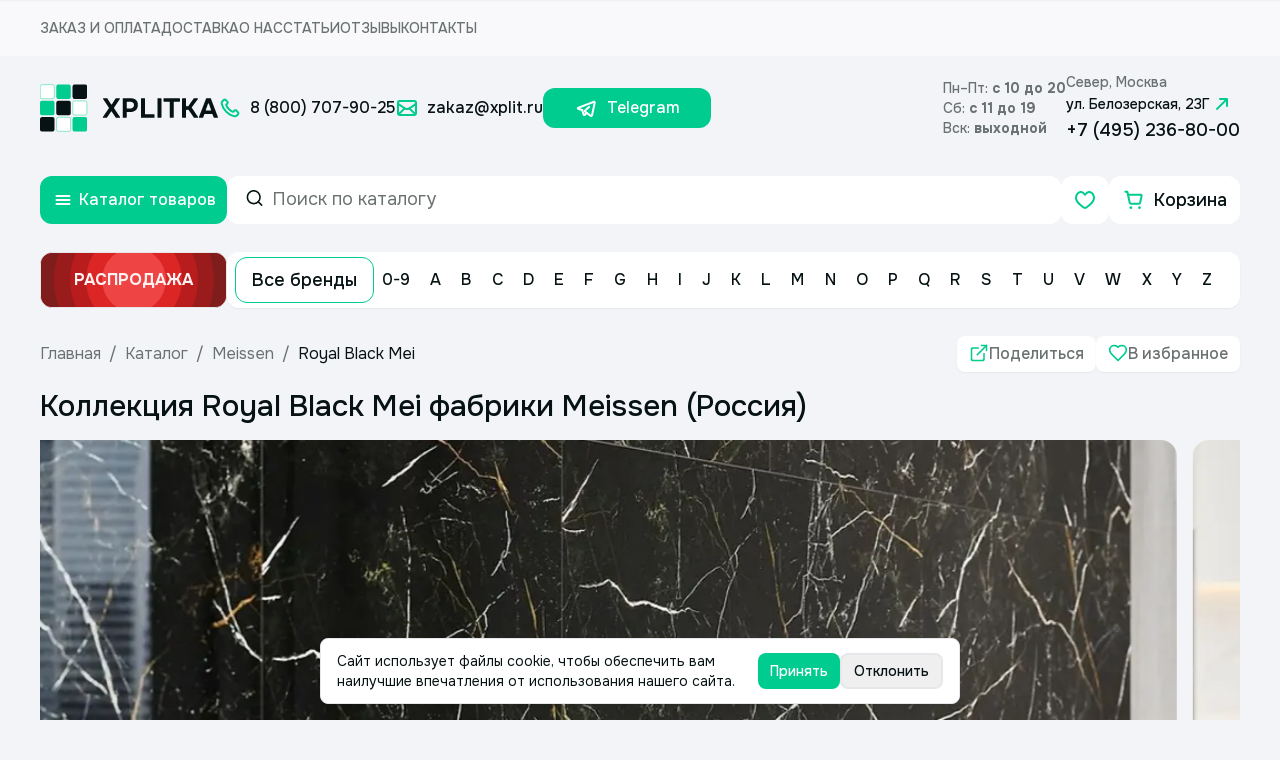

--- FILE ---
content_type: text/x-component
request_url: https://www.xplit.ru/manufacturer/mei?_rsc=d1qxg
body_size: 1
content:
0:["lLLYslBbwF_szaWKk4aKx",[["children","(routes)","children","manufacturer",["manufacturer",{"children":[["param","mei","d"],{"children":["__PAGE__",{}]}]}],null,null]]]


--- FILE ---
content_type: text/x-component
request_url: https://www.xplit.ru/sale?_rsc=d1qxg
body_size: -6
content:
0:["lLLYslBbwF_szaWKk4aKx",[["children","(routes)","children",["categoryUrl","sale","c"],[["categoryUrl","sale","c"],{"children":["__PAGE__",{}]}],null,null]]]


--- FILE ---
content_type: image/svg+xml
request_url: https://www.xplit.ru/static/flags/russia.svg
body_size: 851
content:
<svg width="33" height="33" viewBox="0 0 33 33" fill="none" xmlns="http://www.w3.org/2000/svg">
<g clip-path="url(#clip0_138_7276)">
<path d="M16.5995 32.7338C25.4362 32.7338 32.5997 25.5703 32.5997 16.7338C32.5997 7.89721 25.4362 0.733765 16.5995 0.733765C7.76285 0.733765 0.599304 7.89721 0.599304 16.7338C0.599304 25.5703 7.76285 32.7338 16.5995 32.7338Z" fill="#F0F0F0"/>
<path d="M31.6045 22.2989C32.2477 20.5656 32.5997 18.6909 32.5997 16.7337C32.5997 14.7766 32.2477 12.9019 31.6045 11.1685H1.59451C0.951372 12.9019 0.599304 14.7766 0.599304 16.7337C0.599304 18.6909 0.951372 20.5656 1.59451 22.2989L16.5995 23.6902L31.6045 22.2989Z" fill="#0052B4"/>
<path d="M16.5997 32.7338C23.4792 32.7338 29.344 28.3918 31.6047 22.299H1.59465C3.85537 28.3918 9.72014 32.7338 16.5997 32.7338Z" fill="#D80027"/>
</g>
<defs>
<clipPath id="clip0_138_7276">
<rect width="32.0004" height="32" fill="white" transform="translate(0.599304 0.733765)"/>
</clipPath>
</defs>
</svg>
